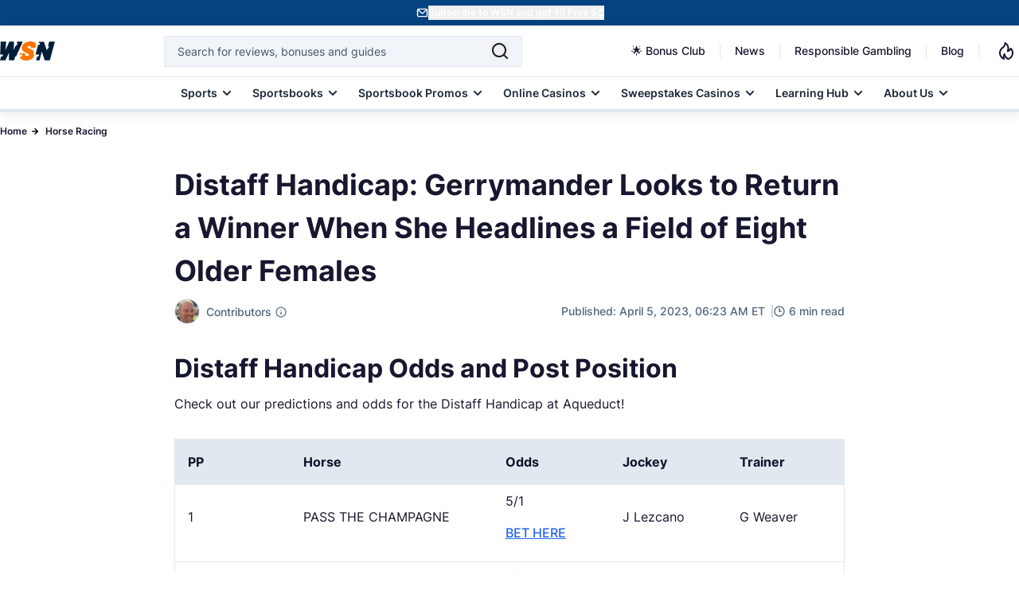

--- FILE ---
content_type: application/javascript
request_url: https://www.wsn.com/dist/main-notification-manager.js?id=092e7d4f9ad5fb52b2baa7719f27a7b5
body_size: 15795
content:
(()=>{"use strict";var t={9954:(t,e,n)=>{function i(t){return i="function"==typeof Symbol&&"symbol"==typeof Symbol.iterator?function(t){return typeof t}:function(t){return t&&"function"==typeof Symbol&&t.constructor===Symbol&&t!==Symbol.prototype?"symbol":typeof t},i(t)}function o(t,e){var n=Object.keys(t);if(Object.getOwnPropertySymbols){var i=Object.getOwnPropertySymbols(t);e&&(i=i.filter((function(e){return Object.getOwnPropertyDescriptor(t,e).enumerable}))),n.push.apply(n,i)}return n}function r(t,e,n){return(e=u(e))in t?Object.defineProperty(t,e,{value:n,enumerable:!0,configurable:!0,writable:!0}):t[e]=n,t}function a(){/*! regenerator-runtime -- Copyright (c) 2014-present, Facebook, Inc. -- license (MIT): https://github.com/facebook/regenerator/blob/main/LICENSE */a=function(){return e};var t,e={},n=Object.prototype,o=n.hasOwnProperty,r=Object.defineProperty||function(t,e,n){t[e]=n.value},s="function"==typeof Symbol?Symbol:{},c=s.iterator||"@@iterator",l=s.asyncIterator||"@@asyncIterator",u=s.toStringTag||"@@toStringTag";function f(t,e,n){return Object.defineProperty(t,e,{value:n,enumerable:!0,configurable:!0,writable:!0}),t[e]}try{f({},"")}catch(t){f=function(t,e,n){return t[e]=n}}function d(t,e,n,i){var o=e&&e.prototype instanceof b?e:b,a=Object.create(o.prototype),s=new j(i||[]);return r(a,"_invoke",{value:I(t,n,s)}),a}function h(t,e,n){try{return{type:"normal",arg:t.call(e,n)}}catch(t){return{type:"throw",arg:t}}}e.wrap=d;var v="suspendedStart",p="suspendedYield",g="executing",y="completed",m={};function b(){}function w(){}function x(){}var k={};f(k,c,(function(){return this}));var S=Object.getPrototypeOf,_=S&&S(S(D([])));_&&_!==n&&o.call(_,c)&&(k=_);var L=x.prototype=b.prototype=Object.create(k);function E(t){["next","throw","return"].forEach((function(e){f(t,e,(function(t){return this._invoke(e,t)}))}))}function C(t,e){function n(r,a,s,c){var l=h(t[r],t,a);if("throw"!==l.type){var u=l.arg,f=u.value;return f&&"object"==i(f)&&o.call(f,"__await")?e.resolve(f.__await).then((function(t){n("next",t,s,c)}),(function(t){n("throw",t,s,c)})):e.resolve(f).then((function(t){u.value=t,s(u)}),(function(t){return n("throw",t,s,c)}))}c(l.arg)}var a;r(this,"_invoke",{value:function(t,i){function o(){return new e((function(e,o){n(t,i,e,o)}))}return a=a?a.then(o,o):o()}})}function I(e,n,i){var o=v;return function(r,a){if(o===g)throw new Error("Generator is already running");if(o===y){if("throw"===r)throw a;return{value:t,done:!0}}for(i.method=r,i.arg=a;;){var s=i.delegate;if(s){var c=O(s,i);if(c){if(c===m)continue;return c}}if("next"===i.method)i.sent=i._sent=i.arg;else if("throw"===i.method){if(o===v)throw o=y,i.arg;i.dispatchException(i.arg)}else"return"===i.method&&i.abrupt("return",i.arg);o=g;var l=h(e,n,i);if("normal"===l.type){if(o=i.done?y:p,l.arg===m)continue;return{value:l.arg,done:i.done}}"throw"===l.type&&(o=y,i.method="throw",i.arg=l.arg)}}}function O(e,n){var i=n.method,o=e.iterator[i];if(o===t)return n.delegate=null,"throw"===i&&e.iterator.return&&(n.method="return",n.arg=t,O(e,n),"throw"===n.method)||"return"!==i&&(n.method="throw",n.arg=new TypeError("The iterator does not provide a '"+i+"' method")),m;var r=h(o,e.iterator,n.arg);if("throw"===r.type)return n.method="throw",n.arg=r.arg,n.delegate=null,m;var a=r.arg;return a?a.done?(n[e.resultName]=a.value,n.next=e.nextLoc,"return"!==n.method&&(n.method="next",n.arg=t),n.delegate=null,m):a:(n.method="throw",n.arg=new TypeError("iterator result is not an object"),n.delegate=null,m)}function T(t){var e={tryLoc:t[0]};1 in t&&(e.catchLoc=t[1]),2 in t&&(e.finallyLoc=t[2],e.afterLoc=t[3]),this.tryEntries.push(e)}function N(t){var e=t.completion||{};e.type="normal",delete e.arg,t.completion=e}function j(t){this.tryEntries=[{tryLoc:"root"}],t.forEach(T,this),this.reset(!0)}function D(e){if(e||""===e){var n=e[c];if(n)return n.call(e);if("function"==typeof e.next)return e;if(!isNaN(e.length)){var r=-1,a=function n(){for(;++r<e.length;)if(o.call(e,r))return n.value=e[r],n.done=!1,n;return n.value=t,n.done=!0,n};return a.next=a}}throw new TypeError(i(e)+" is not iterable")}return w.prototype=x,r(L,"constructor",{value:x,configurable:!0}),r(x,"constructor",{value:w,configurable:!0}),w.displayName=f(x,u,"GeneratorFunction"),e.isGeneratorFunction=function(t){var e="function"==typeof t&&t.constructor;return!!e&&(e===w||"GeneratorFunction"===(e.displayName||e.name))},e.mark=function(t){return Object.setPrototypeOf?Object.setPrototypeOf(t,x):(t.__proto__=x,f(t,u,"GeneratorFunction")),t.prototype=Object.create(L),t},e.awrap=function(t){return{__await:t}},E(C.prototype),f(C.prototype,l,(function(){return this})),e.AsyncIterator=C,e.async=function(t,n,i,o,r){void 0===r&&(r=Promise);var a=new C(d(t,n,i,o),r);return e.isGeneratorFunction(n)?a:a.next().then((function(t){return t.done?t.value:a.next()}))},E(L),f(L,u,"Generator"),f(L,c,(function(){return this})),f(L,"toString",(function(){return"[object Generator]"})),e.keys=function(t){var e=Object(t),n=[];for(var i in e)n.push(i);return n.reverse(),function t(){for(;n.length;){var i=n.pop();if(i in e)return t.value=i,t.done=!1,t}return t.done=!0,t}},e.values=D,j.prototype={constructor:j,reset:function(e){if(this.prev=0,this.next=0,this.sent=this._sent=t,this.done=!1,this.delegate=null,this.method="next",this.arg=t,this.tryEntries.forEach(N),!e)for(var n in this)"t"===n.charAt(0)&&o.call(this,n)&&!isNaN(+n.slice(1))&&(this[n]=t)},stop:function(){this.done=!0;var t=this.tryEntries[0].completion;if("throw"===t.type)throw t.arg;return this.rval},dispatchException:function(e){if(this.done)throw e;var n=this;function i(i,o){return s.type="throw",s.arg=e,n.next=i,o&&(n.method="next",n.arg=t),!!o}for(var r=this.tryEntries.length-1;r>=0;--r){var a=this.tryEntries[r],s=a.completion;if("root"===a.tryLoc)return i("end");if(a.tryLoc<=this.prev){var c=o.call(a,"catchLoc"),l=o.call(a,"finallyLoc");if(c&&l){if(this.prev<a.catchLoc)return i(a.catchLoc,!0);if(this.prev<a.finallyLoc)return i(a.finallyLoc)}else if(c){if(this.prev<a.catchLoc)return i(a.catchLoc,!0)}else{if(!l)throw new Error("try statement without catch or finally");if(this.prev<a.finallyLoc)return i(a.finallyLoc)}}}},abrupt:function(t,e){for(var n=this.tryEntries.length-1;n>=0;--n){var i=this.tryEntries[n];if(i.tryLoc<=this.prev&&o.call(i,"finallyLoc")&&this.prev<i.finallyLoc){var r=i;break}}r&&("break"===t||"continue"===t)&&r.tryLoc<=e&&e<=r.finallyLoc&&(r=null);var a=r?r.completion:{};return a.type=t,a.arg=e,r?(this.method="next",this.next=r.finallyLoc,m):this.complete(a)},complete:function(t,e){if("throw"===t.type)throw t.arg;return"break"===t.type||"continue"===t.type?this.next=t.arg:"return"===t.type?(this.rval=this.arg=t.arg,this.method="return",this.next="end"):"normal"===t.type&&e&&(this.next=e),m},finish:function(t){for(var e=this.tryEntries.length-1;e>=0;--e){var n=this.tryEntries[e];if(n.finallyLoc===t)return this.complete(n.completion,n.afterLoc),N(n),m}},catch:function(t){for(var e=this.tryEntries.length-1;e>=0;--e){var n=this.tryEntries[e];if(n.tryLoc===t){var i=n.completion;if("throw"===i.type){var o=i.arg;N(n)}return o}}throw new Error("illegal catch attempt")},delegateYield:function(e,n,i){return this.delegate={iterator:D(e),resultName:n,nextLoc:i},"next"===this.method&&(this.arg=t),m}},e}function s(t,e,n,i,o,r,a){try{var s=t[r](a),c=s.value}catch(t){return void n(t)}s.done?e(c):Promise.resolve(c).then(i,o)}function c(t){return function(){var e=this,n=arguments;return new Promise((function(i,o){var r=t.apply(e,n);function a(t){s(r,i,o,a,c,"next",t)}function c(t){s(r,i,o,a,c,"throw",t)}a(void 0)}))}}function l(t,e){for(var n=0;n<e.length;n++){var i=e[n];i.enumerable=i.enumerable||!1,i.configurable=!0,"value"in i&&(i.writable=!0),Object.defineProperty(t,u(i.key),i)}}function u(t){var e=function(t,e){if("object"!==i(t)||null===t)return t;var n=t[Symbol.toPrimitive];if(void 0!==n){var o=n.call(t,e||"default");if("object"!==i(o))return o;throw new TypeError("@@toPrimitive must return a primitive value.")}return("string"===e?String:Number)(t)}(t,"string");return"symbol"===i(e)?e:String(e)}var f=function(){function t(){!function(t,e){if(!(t instanceof e))throw new TypeError("Cannot call a class as a function")}(this,t),this.cookieName="front_user_notifications",this.cookieExpireDays=14,this.maxNotifications=5,this.apiEndpoint="/api/notifications/",this.analyticsEndpoint="/api/notification-analytics/track/",this.conversionEndpoint="/api/notification-analytics/conversion/",this.bounceEndpoint="/api/notification-analytics/bounce/",this.button=document.querySelector(".notification-trigger"),this.panel=document.querySelector(".notification-content"),this.badge=document.getElementById("notification-badge"),this.list=document.getElementById("notification-list"),this.closeButton=document.querySelector(".close-notification"),this.overlay=null,this.overlayTimeout=null,this.isOpen=!1,this.currentCount=0,this.notificationsData=null,this.isLoadingNotifications=!1,this.openTimestamp=null,this.initializeEventListeners(),this.preloadNotifications()}var e,n,i,s,u;return e=t,n=[{key:"initializeEventListeners",value:function(){var t,e,n=this;null===(t=this.button)||void 0===t||t.addEventListener("click",(function(t){t.preventDefault(),t.stopPropagation(),n.togglePanel()})),null===(e=this.closeButton)||void 0===e||e.addEventListener("click",(function(t){t.preventDefault(),t.stopPropagation(),n.hidePanel()}))}},{key:"createOverlay",value:function(){if(this.overlay&&document.body.contains(this.overlay))this.overlay.classList.remove("hidden"),this.overlay.style.pointerEvents="auto";else{var t=document.getElementById("notification-overlay");t?(this.overlay=t,this.overlay.classList.remove("hidden"),this.overlay.style.pointerEvents="auto"):(this.overlay=document.createElement("div"),this.overlay.id="notification-overlay",this.overlay.style.position="fixed",this.overlay.style.top="0",this.overlay.style.left="0",this.overlay.style.width="100%",this.overlay.style.height="100%",this.overlay.style.background="#0F172A7A",this.overlay.style.zIndex="70",this.overlay.style.opacity="0",this.overlay.style.transition="opacity 150ms ease-in-out",document.body.appendChild(this.overlay))}this.overlay.offsetHeight,this.overlay.style.opacity="1"}},{key:"removeOverlay",value:function(){var t=this;this.overlay&&(this.overlayTimeout&&clearTimeout(this.overlayTimeout),this.overlay.style.opacity="0",this.overlayTimeout=setTimeout((function(){t.overlay&&(t.overlay.remove(),t.overlay=null),t.overlayTimeout=null}),150))}},{key:"cleanup",value:function(){this.overlayTimeout&&(clearTimeout(this.overlayTimeout),this.overlayTimeout=null),this.overlay&&(this.overlay.remove(),this.overlay=null)}},{key:"togglePanel",value:function(){var t;null!==(t=this.panel)&&void 0!==t&&t.classList.contains("hidden")?this.showPanel():this.hidePanel()}},{key:"showPanel",value:function(){var t,e=this,n=document.getElementById("search-overlay");if(n&&!n.classList.contains("hidden"))if("function"==typeof closeSearch)closeSearch();else{n.classList.add("hidden"),document.body.classList.remove("overflow-hidden","touch-none","overflow-important");var i=document.getElementById("search-form-input"),o=document.getElementById("search-container");i&&(i.value=""),o&&(o.innerHTML="")}var r=document.getElementById("navigation"),a=document.getElementById("mobile-menu-close"),s=document.getElementById("mobile-menu-hamburger");if(r&&!r.classList.contains("hidden")){r.classList.add("hidden"),a&&a.classList.add("hidden"),s&&s.classList.remove("hidden"),document.body.classList.remove("overflow-hidden","touch-none","overflow-important");var c=document.getElementById("overlay-menu");c&&c.parentNode.removeChild(c)}if(this.badge&&this.currentCount>0&&(this.badge.classList.remove("opacity-0","scale-95"),this.badge.classList.add("opacity-100","scale-100"),this.badge.style.display="block"),null===(t=this.panel)||void 0===t||t.classList.remove("hidden"),this.openTimestamp=Date.now(),requestAnimationFrame((function(){var t,n;null===(t=e.panel)||void 0===t||t.classList.remove("opacity-0","scale-95"),null===(n=e.panel)||void 0===n||n.classList.add("opacity-100","scale-100"),window.innerWidth<=768&&(e.createOverlay(),document.body.classList.add("overflow-hidden","touch-none","overflow-important"))})),this.isOpen=!0,void 0!==window.dataLayer){var l=this.currentCount||0;window.dataLayer.push({event:"notification_panel_open",notification_unread_count:l,notification_platform:window.innerWidth<=768?"mobile":"desktop"})}this.notificationsData?(this.renderContent(),this.notificationsData.length>0&&this.trackNotificationViews(this.notificationsData)):this.fetchAndRenderNotifications(),this.addScrollListener()}},{key:"hidePanel",value:function(){var t,e,n=this,i=this.openTimestamp?Date.now()-this.openTimestamp:0;this.openTimestamp=null,this.notificationsData&&this.notificationsData.length>0&&this.trackEvent("dismiss",null,{time_spent:i}),null===(t=this.panel)||void 0===t||t.classList.remove("opacity-100","scale-100"),null===(e=this.panel)||void 0===e||e.classList.add("opacity-0","scale-95"),window.innerWidth<=768&&(this.removeOverlay(),document.body.classList.remove("overflow-hidden","touch-none","overflow-important")),this.isOpen=!1,void 0!==window.dataLayer&&window.dataLayer.push({event:"notification_panel_close",notification_platform:window.innerWidth<=768?"mobile":"desktop"}),this.removeScrollListener(),setTimeout((function(){var t;n.isOpen||(null===(t=n.panel)||void 0===t||t.classList.add("hidden"),n.currentCount>0&&n.updateBadgeCount(n.currentCount))}),150)}},{key:"preloadNotifications",value:(u=c(a().mark((function t(){var e,n,i,o=this;return a().wrap((function(t){for(;;)switch(t.prev=t.next){case 0:if(!window.mainNotificationManager){t.next=7;break}return t.next=3,window.mainNotificationManager.loadNotificationsAndBonuses();case 3:(e=t.sent)?(Array.isArray(e)?this.notificationsData=e:this.notificationsData=e.notifications||[],n=this.getReadNotifications(),i=Array.isArray(this.notificationsData)?this.notificationsData.filter((function(t){return!n.includes(t.id)})).length:0,this.badge||(this.badge=document.getElementById("notification-badge")),this.badge?this.updateBadgeCount(i):setTimeout((function(){o.badge=document.getElementById("notification-badge"),o.badge&&o.updateBadgeCount(i)}),500)):setTimeout((function(){o.preloadNotifications()}),2e3),t.next=8;break;case 7:setTimeout((function(){o.preloadNotifications()}),2e3);case 8:case"end":return t.stop()}}),t,this)}))),function(){return u.apply(this,arguments)})},{key:"fetchAndRenderNotifications",value:(s=c(a().mark((function t(){var e,n,i,o;return a().wrap((function(t){for(;;)switch(t.prev=t.next){case 0:if(!this.isLoadingNotifications){t.next=2;break}return t.abrupt("return");case 2:if(this.isLoadingNotifications=!0,t.prev=3,this.notificationsData&&this.renderContent(),!window.mainNotificationManager){t.next=10;break}return t.next=8,window.mainNotificationManager.loadNotificationsAndBonuses();case 8:(e=t.sent)&&(Array.isArray(e)?this.notificationsData=e:this.notificationsData=e.notifications||[],this.isOpen&&this.renderContent(),n=this.getReadNotifications(),i=Array.isArray(this.notificationsData)?this.notificationsData.filter((function(t){return!n.includes(t.id)})).length:0,this.updateBadgeCount(i),(o=document.querySelector(".notification-trigger"))&&(o.style.display=""));case 10:t.next=15;break;case 12:t.prev=12,t.t0=t.catch(3),this.list&&!this.notificationsData&&(this.list.innerHTML='<div class="p-4 text-center text-gray-500">Failed to load notifications</div>');case 15:return t.prev=15,this.isLoadingNotifications=!1,t.finish(15);case 18:case"end":return t.stop()}}),t,this,[[3,12,15,18]])}))),function(){return s.apply(this,arguments)})},{key:"renderNotifications",value:function(t){var e=this;if(this.list&&Array.isArray(t)){var n=this.getReadNotifications();0===t.length?this.list.innerHTML='<div class="p-4 text-center text-gray-500">No notifications</div>':(this.list.innerHTML=t.map((function(i,o){var r=n.includes(i.id);return e.renderNotificationItem(i,o===t.length-1,r)})).join(""),this.list._hasHoverListeners||(this.list.addEventListener("mouseover",(function(t){var e=t.target.closest(".notification-item.has-link");if(e){var n=e.querySelector(".notification-divider");n&&(n.style.backgroundColor="#fdba74")}})),this.list.addEventListener("mouseout",(function(t){var e=t.target.closest(".notification-item.has-link");if(e){var n=e.querySelector(".notification-divider");n&&(n.style.backgroundColor="#e2e8f0")}})),this.list._hasHoverListeners=!0))}}},{key:"renderContent",value:function(){if(this.list){var t=this.list.parentElement;if(!t.querySelector(".notification-tabs")&&window.mainNotificationManager){var e=window.mainNotificationManager.createTabsContainer();t.insertBefore(e,this.list)}if(window.mainNotificationManager){var n=window.mainNotificationManager.createTabbedContent();this.list.innerHTML=n,window.mainNotificationManager.renderActiveTab()}}}},{key:"renderTrendingContent",value:function(){var t=this,e=document.getElementById("trending-content");if(e){var n=this.getReadNotifications();Array.isArray(this.notificationsData)&&0!==this.notificationsData.length?(e.innerHTML=this.notificationsData.map((function(e,i){var o=n.includes(e.id);return t.renderNotificationItem(e,i===t.notificationsData.length-1,o)})).join(""),this.attachHoverListeners(e)):e.innerHTML='<div class="p-4 text-center text-gray-500">No notifications</div>'}}},{key:"attachHoverListeners",value:function(t){t._hasHoverListeners||(t.addEventListener("mouseover",(function(t){var e=t.target.closest(".notification-item.has-link");if(e){var n=e.querySelector(".notification-divider");n&&(n.style.backgroundColor="#fdba74")}})),t.addEventListener("mouseout",(function(t){var e=t.target.closest(".notification-item.has-link");if(e){var n=e.querySelector(".notification-divider");n&&(n.style.backgroundColor="#e2e8f0")}})),t._hasHoverListeners=!0)}},{key:"renderNotificationItem",value:function(t,e,n){var i=t.link&&""!==t.link.trim(),o=i?"a":"div",r=i?'href="'.concat(t.link,'" data-notification-id="').concat(t.id,'"'):'data-notification-id="'.concat(t.id,'"'),a=i?"group cursor-pointer notification-item has-link notification-gtm w-full":"group notification-item notification-gtm w-full",s="/images/default-notification-logo.svg",c=i?"onclick=\"markNotificationAsRead('".concat(t.id,"'); return true;\""):"onclick=\"handleNotificationClick('".concat(t.id,"');\"");return"\n            <".concat(o,' class="').concat(a,'" ').concat(r,' \n                data-gtm-notification-id="').concat(t.id,'" \n                data-gtm-notification-title="').concat(t.title||"",'" \n                data-gtm-notification-read="').concat(n?"true":"false",'"\n                data-gtm-category="notification-bell"\n                data-gtm-action="click"\n                data-gtm-label="').concat(t.title||"",'"\n                ').concat(c,'>\n                <div class="flex items-start space-x-3 py-4 ').concat(i?"group-hover:bg-orange-50/50":"",' transition-colors duration-200 notification-gtm-content">\n                    <div class="flex-shrink-0">\n                        <div class="flex items-center justify-center overflow-hidden w-[40px] h-[40px] bg-slate-100 rounded-sm border border-1 border-slate-200">\n                            <img width="40" height="40" src="').concat(t.logo||s,'" alt="').concat(t.title||"Notification",'" class="w-[40px] h-[40px] object-cover" loading="lazy" onerror="this.onerror=null; this.src=\'').concat(s,"'; if (!this.src.includes('").concat(s,"')) { this.src='").concat(s,'\'; }">\n                        </div>\n                    </div>\n    \n                    <div class="flex-1 min-w-0">\n                         <div class="flex items-center justify-between max-w-[320px]">\n                            <div class="w-[calc(100%-26px)] pr-2">\n                                <p class="text-sm line-clamp-2 font-semibold text-slate-700 ').concat(i?"group-hover:text-black-700 group-hover:underline":"",' notification-gtm-title">\n                                    ').concat(t.title,'\n                                </p>\n                                <p class="text-sm text-[#475569] text-[400] mt-1 line-clamp-2 overflow-hidden notification-gtm-description">\n                                    ').concat(t.description||"",'\n                                </p>\n                            </div>\n                            \n                            <div class="w-[20px] flex-shrink-0 mr-1">\n                                ').concat(n?"":'\n                                    <div class="notification-dot notification-gtm-unread-dot" data-notification-id="'.concat(t.id,'">\n                                        <svg xmlns="http://www.w3.org/2000/svg" width="8" height="8" viewBox="0 0 8 8" fill="none">\n                                            <circle cx="4" cy="4" r="4" fill="#2563EB"/>\n                                        </svg>\n                                    </div>\n                                '),'\n                            </div>\n                        </div>\n\n                        <div class="mt-2 flex items-center">\n                            <span class="text-xs text-silver-200 font-medium notification-gtm-date">\n                                ').concat(t.date,"\n                            </span>\n                            \n                            ").concat(t.tag?'\n                                <span class="inline-flex items-center ml-3 px-2 py-[2px] text-[10px] font-[600] bg-[#DBEAFE] text-slate-900 notification-gtm-tag" data-gtm-tag-name="'.concat(t.tag,'">\n                                    ').concat(t.tag,"\n                                </span>\n                            "):"",'\n                        </div>\n                    </div>\n                </div>\n                <div class="notification-divider" style="height: 1px; background-color: #e2e8f0; width: 100%;"></div>\n            </').concat(o,">\n        ")}},{key:"getReadNotifications",value:function(){var t=this.getCookie(this.cookieName);if(!t)return[];try{return JSON.parse(t)||[]}catch(t){return[]}}},{key:"markAsRead",value:function(t){var e,n=this,i=this.getReadNotifications();this.trackEvent("click",t);var o=null===(e=this.notificationsData)||void 0===e?void 0:e.find((function(e){return e.id===t}));if(o&&o.link&&""!==o.link.trim()){var r=Date.now();sessionStorage.setItem("notification_clicked_id",t),sessionStorage.setItem("notification_click_timestamp",r.toString()),sessionStorage.setItem("notification_bounce_pending","true");var a=sessionStorage.getItem("notification_bounce_timeout");a&&clearTimeout(parseInt(a,10));var s=setTimeout((function(){sessionStorage.getItem("notification_clicked_id")===t&&(n.trackBounce(t),sessionStorage.removeItem("notification_clicked_id"),sessionStorage.removeItem("notification_click_timestamp"),sessionStorage.removeItem("notification_bounce_pending"),sessionStorage.removeItem("notification_bounce_timeout"))}),1e4);sessionStorage.setItem("notification_bounce_timeout",s.toString()),window.notificationDebugData&&(window.notificationDebugData.timeouts[t]={timeoutId:s,setAt:(new Date).toISOString(),triggersAt:new Date(Date.now()+1e4).toISOString()},window.notificationDebugData.clicks.push({id:t,time:(new Date).toISOString(),sessionId:this.sessionId}))}if(!i.includes(t)){if(i.push(t),this.setCookie(this.cookieName,JSON.stringify(i),this.cookieExpireDays),this.notificationsData&&Array.isArray(this.notificationsData)){var c=this.notificationsData.filter((function(t){return!i.includes(t.id)})).length;this.updateBadgeCount(c)}var l=document.querySelector('.notification-dot[data-notification-id="'.concat(t,'"]'));l&&(l.style.display="none");var u=document.querySelector('.notification-gtm[data-gtm-notification-id="'.concat(t,'"]'));u&&u.setAttribute("data-gtm-notification-read","true")}}},{key:"updateBadgeCount",value:function(t){var e=this;if(this.currentCount=t,this.badge||(this.badge=document.getElementById("notification-badge")),this.badge){var n=document.querySelector(".notification-trigger");t>0?(this.badge.classList.remove("hidden","opacity-0","scale-95"),this.badge.style.display="block",n&&(n.style.display=""),this.isOpen?this.badge.classList.add("opacity-100","scale-100"):requestAnimationFrame((function(){e.badge.classList.add("opacity-100","scale-100")}))):(this.badge.classList.remove("opacity-100","scale-100"),this.badge.classList.add("opacity-0","scale-95"),setTimeout((function(){e.badge.classList.add("hidden"),e.badge.style.display="none"}),150))}}},{key:"setCookie",value:function(t,e,n){var i=new Date;i.setTime(i.getTime()+24*n*60*60*1e3),document.cookie="".concat(t,"=").concat(e,";expires=").concat(i.toUTCString(),";path=/;SameSite=Strict")}},{key:"getCookie",value:function(t){for(var e=t+"=",n=document.cookie.split(";"),i=0;i<n.length;i++){for(var o=n[i];" "===o.charAt(0);)o=o.substring(1,o.length);if(0===o.indexOf(e))return o.substring(e.length,o.length)}return null}},{key:"trackNotificationViews",value:function(t){var e=this;t&&0!==t.length&&t.forEach((function(t){e.trackEvent("view",t.id)}))}},{key:"trackEvent",value:function(t){var e,n,i=arguments.length>1&&void 0!==arguments[1]?arguments[1]:null,a=arguments.length>2&&void 0!==arguments[2]?arguments[2]:{};if("dismiss"===t||i){var s=document.referrer||null,c=null;s&&(s.includes("twitter.com")||s.includes("t.co")||s.includes("x.com"))&&(c="twitter");var l=function(t){for(var e=1;e<arguments.length;e++){var n=null!=arguments[e]?arguments[e]:{};e%2?o(Object(n),!0).forEach((function(e){r(t,e,n[e])})):Object.getOwnPropertyDescriptors?Object.defineProperties(t,Object.getOwnPropertyDescriptors(n)):o(Object(n)).forEach((function(e){Object.defineProperty(t,e,Object.getOwnPropertyDescriptor(n,e))}))}return t}({notification_id:i||(null===(e=this.notificationsData)||void 0===e||null===(e=e[0])||void 0===e?void 0:e.id)||"unknown",event_type:t,session_id:window.mainNotificationManager?window.mainNotificationManager.sessionId:"unknown",platform:window.innerWidth<=768?"mobile":"desktop",browser:this.getBrowserInfo(),referrer:s,source:c},a);fetch(this.analyticsEndpoint,{method:"POST",headers:{"Content-Type":"application/json","X-CSRF-TOKEN":(null===(n=document.querySelector('meta[name="csrf-token"]'))||void 0===n?void 0:n.getAttribute("content"))||""},body:JSON.stringify(l)}).then((function(t){if(!t.ok)throw new Error("HTTP ".concat(t.status));return t.json()})).then((function(t){})).catch((function(t){}))}}},{key:"trackConversion",value:function(t){var e;t&&(window.notificationDebugData&&window.notificationDebugData.conversions.push({id:t,time:(new Date).toISOString(),sessionId:this.sessionId}),sessionStorage.removeItem("notification_bounce_pending"),fetch(this.conversionEndpoint,{method:"POST",headers:{"Content-Type":"application/json","X-CSRF-TOKEN":(null===(e=document.querySelector('meta[name="csrf-token"]'))||void 0===e?void 0:e.getAttribute("content"))||""},body:JSON.stringify({notification_id:t,session_id:this.sessionId})}).then((function(t){if(!t.ok)throw new Error("HTTP ".concat(t.status));return t.json()})).then((function(t){})).catch((function(t){})))}},{key:"trackBounce",value:function(t){var e;t&&(window.notificationDebugData&&window.notificationDebugData.bounces.push({id:t,time:(new Date).toISOString(),sessionId:this.sessionId}),fetch(this.bounceEndpoint,{method:"POST",headers:{"Content-Type":"application/json","X-CSRF-TOKEN":(null===(e=document.querySelector('meta[name="csrf-token"]'))||void 0===e?void 0:e.getAttribute("content"))||""},body:JSON.stringify({notification_id:t,session_id:this.sessionId})}).then((function(t){if(!t.ok)throw new Error("HTTP ".concat(t.status));return t.json()})).then((function(t){})).catch((function(t){})))}},{key:"addScrollListener",value:function(){var t,e=this;this.scrollHandler=function(){var t,n=e.list;if(n){var i=null===(t=n.parentElement)||void 0===t?void 0:t.querySelector(".bg-white-bottom-overlay");i&&(n.scrollTop+n.clientHeight>=n.scrollHeight-10?(i.style.opacity="0",i.style.transition="opacity 0.3s ease"):(i.style.opacity="1",i.style.transition="opacity 0.3s ease"))}},null===(t=this.list)||void 0===t||t.addEventListener("scroll",this.scrollHandler)}},{key:"removeScrollListener",value:function(){var t;this.scrollHandler&&(null===(t=this.list)||void 0===t||t.removeEventListener("scroll",this.scrollHandler),this.scrollHandler=null)}},{key:"getBrowserInfo",value:function(){var t=navigator.userAgent,e="Unknown";return t.indexOf("Firefox")>-1?e="Firefox":t.indexOf("SamsungBrowser")>-1?e="Samsung Browser":t.indexOf("Opera")>-1||t.indexOf("OPR")>-1?e="Opera":t.indexOf("Edge")>-1?e="Edge":t.indexOf("MSIE")>-1||t.indexOf("Trident")>-1?e="Internet Explorer":t.indexOf("Chrome")>-1?e="Chrome":t.indexOf("Safari")>-1&&(e="Safari"),e}},{key:"openNotifications",value:function(){this.showPanel()}}],n&&l(e.prototype,n),i&&l(e,i),Object.defineProperty(e,"prototype",{writable:!1}),t}();function d(t){return d="function"==typeof Symbol&&"symbol"==typeof Symbol.iterator?function(t){return typeof t}:function(t){return t&&"function"==typeof Symbol&&t.constructor===Symbol&&t!==Symbol.prototype?"symbol":typeof t},d(t)}function h(t,e){for(var n=0;n<e.length;n++){var i=e[n];i.enumerable=i.enumerable||!1,i.configurable=!0,"value"in i&&(i.writable=!0),Object.defineProperty(t,(o=i.key,r=void 0,r=function(t,e){if("object"!==d(t)||null===t)return t;var n=t[Symbol.toPrimitive];if(void 0!==n){var i=n.call(t,e||"default");if("object"!==d(i))return i;throw new TypeError("@@toPrimitive must return a primitive value.")}return("string"===e?String:Number)(t)}(o,"string"),"symbol"===d(r)?r:String(r)),i)}var o,r}var v=function(){function t(){!function(t,e){if(!(t instanceof e))throw new TypeError("Cannot call a class as a function")}(this,t)}var e,n,i;return e=t,i=[{key:"render",value:function(t,e){var n=!(arguments.length>2&&void 0!==arguments[2])||arguments[2],i=arguments.length>3&&void 0!==arguments[3]?arguments[3]:"text-slate-400",o=arguments.length>4&&void 0!==arguments[4]?arguments[4]:"text-xs",r=arguments.length>6&&void 0!==arguments[6]?arguments[6]:"#475569",a=e>0,s="flex items-center justify-center claimed-counter ".concat(arguments.length>5&&void 0!==arguments[5]?arguments[5]:""),c="".concat(i," ").concat(o," leading-[18px] font-medium ml-1"),l='\n            <svg xmlns="http://www.w3.org/2000/svg" width="12" height="14" viewBox="0 0 12 14" fill="none" class="flex-shrink-0">\n                <path d="M10.2 4.72699L10.8067 4.12699C10.9322 4.00146 11.0027 3.83119 11.0027 3.65366C11.0027 3.47612 10.9322 3.30586 10.8067 3.18033C10.6811 3.05479 10.5109 2.98426 10.3333 2.98426C10.1558 2.98426 9.98554 3.05479 9.86001 3.18033L9.26001 3.78699C8.32571 3.06423 7.1779 2.67208 5.99667 2.67208C4.81545 2.67208 3.66764 3.06423 2.73334 3.78699L2.12667 3.17366C2.00025 3.04812 1.82914 2.97795 1.65098 2.97857C1.47282 2.9792 1.30221 3.05057 1.17667 3.17699C1.05114 3.30341 0.980964 3.47452 0.981589 3.65268C0.982214 3.83084 1.05359 4.00146 1.18001 4.12699L1.79334 4.73366C1.06202 5.66536 0.665201 6.81589 0.666674 8.00033C0.664497 8.85061 0.86565 9.68909 1.25336 10.4458C1.64106 11.2026 2.20409 11.8557 2.89547 12.3506C3.58685 12.8456 4.38655 13.168 5.22788 13.2911C6.06921 13.4142 6.92777 13.3344 7.73197 13.0583C8.53617 12.7821 9.2627 12.3177 9.85096 11.7038C10.4392 11.0898 10.8721 10.3441 11.1137 9.52884C11.3552 8.71358 11.3983 7.85239 11.2393 7.01709C11.0804 6.18179 10.724 5.39659 10.2 4.72699ZM6.00001 12.0003C5.20888 12.0003 4.43552 11.7657 3.77773 11.3262C3.11993 10.8867 2.60724 10.262 2.30449 9.53106C2.00174 8.80015 1.92253 7.99589 2.07687 7.21996C2.23121 6.44404 2.61217 5.73131 3.17158 5.1719C3.73099 4.61249 4.44372 4.23152 5.21965 4.07718C5.99557 3.92284 6.79984 4.00206 7.53074 4.30481C8.26165 4.60756 8.88636 5.12025 9.32589 5.77804C9.76541 6.43584 10 7.2092 10 8.00033C10 9.06119 9.57858 10.0786 8.82844 10.8288C8.07829 11.5789 7.06087 12.0003 6.00001 12.0003ZM4.66667 2.00033H7.33334C7.51015 2.00033 7.67972 1.93009 7.80475 1.80506C7.92977 1.68004 8.00001 1.51047 8.00001 1.33366C8.00001 1.15685 7.92977 0.987279 7.80475 0.862254C7.67972 0.73723 7.51015 0.666992 7.33334 0.666992H4.66667C4.48986 0.666992 4.32029 0.73723 4.19527 0.862254C4.07025 0.987279 4.00001 1.15685 4.00001 1.33366C4.00001 1.51047 4.07025 1.68004 4.19527 1.80506C4.32029 1.93009 4.48986 2.00033 4.66667 2.00033ZM6.66667 6.00033C6.66667 5.82351 6.59644 5.65394 6.47141 5.52892C6.34639 5.4039 6.17682 5.33366 6.00001 5.33366C5.8232 5.33366 5.65363 5.4039 5.5286 5.52892C5.40358 5.65394 5.33334 5.82351 5.33334 6.00033V7.26033C5.18239 7.39534 5.07599 7.57301 5.02822 7.76982C4.98045 7.96663 4.99357 8.17331 5.06583 8.3625C5.1381 8.5517 5.26611 8.71449 5.43292 8.82934C5.59973 8.94419 5.79748 9.00568 6.00001 9.00568C6.20253 9.00568 6.40029 8.94419 6.5671 8.82934C6.73391 8.71449 6.86191 8.5517 6.93418 8.3625C7.00645 8.17331 7.01956 7.96663 6.9718 7.76982C6.92403 7.57301 6.81763 7.39534 6.66667 7.26033V6.00033Z" fill="'.concat(r,'"/>\n            </svg>\n        ');return a?'\n                <span class="'.concat(s,'" data-operator-id="').concat(t,'">\n                    ').concat(n?l:"",'\n                    <span class="').concat(c,'">\n                        Claimed <span class="claimed-count">').concat(e,"</span> ").concat(1===e?"time":"times"," today\n                    </span>\n                </span>\n            "):'\n                <span class="'.concat(s,' hidden" data-operator-id="').concat(t,'">\n                    ').concat(n?l:"",'\n                    <span class="').concat(c,'">\n                        Claimed <span class="claimed-count">0</span> times today\n                    </span>\n                </span>\n            ')}},{key:"renderWithSeparator",value:function(t,e){var n=!(arguments.length>2&&void 0!==arguments[2])||arguments[2],i=arguments.length>3&&void 0!==arguments[3]?arguments[3]:"text-slate-400",o=arguments.length>4&&void 0!==arguments[4]?arguments[4]:"text-xs",r=arguments.length>5&&void 0!==arguments[5]?arguments[5]:"",a=arguments.length>6&&void 0!==arguments[6]?arguments[6]:"#475569";return"\n        ".concat(e>0?'<div style="width: 1px; height: 12px; background-color: #CBD5E1; margin: 0 8px; flex-shrink: 0;"></div>':"","\n        ").concat(this.render(t,e,n,i,o,r,a),"\n        ")}}],(n=null)&&h(e.prototype,n),i&&h(e,i),Object.defineProperty(e,"prototype",{writable:!1}),t}();function p(t){return p="function"==typeof Symbol&&"symbol"==typeof Symbol.iterator?function(t){return typeof t}:function(t){return t&&"function"==typeof Symbol&&t.constructor===Symbol&&t!==Symbol.prototype?"symbol":typeof t},p(t)}function g(){/*! regenerator-runtime -- Copyright (c) 2014-present, Facebook, Inc. -- license (MIT): https://github.com/facebook/regenerator/blob/main/LICENSE */g=function(){return e};var t,e={},n=Object.prototype,i=n.hasOwnProperty,o=Object.defineProperty||function(t,e,n){t[e]=n.value},r="function"==typeof Symbol?Symbol:{},a=r.iterator||"@@iterator",s=r.asyncIterator||"@@asyncIterator",c=r.toStringTag||"@@toStringTag";function l(t,e,n){return Object.defineProperty(t,e,{value:n,enumerable:!0,configurable:!0,writable:!0}),t[e]}try{l({},"")}catch(t){l=function(t,e,n){return t[e]=n}}function u(t,e,n,i){var r=e&&e.prototype instanceof b?e:b,a=Object.create(r.prototype),s=new j(i||[]);return o(a,"_invoke",{value:I(t,n,s)}),a}function f(t,e,n){try{return{type:"normal",arg:t.call(e,n)}}catch(t){return{type:"throw",arg:t}}}e.wrap=u;var d="suspendedStart",h="suspendedYield",v="executing",y="completed",m={};function b(){}function w(){}function x(){}var k={};l(k,a,(function(){return this}));var S=Object.getPrototypeOf,_=S&&S(S(D([])));_&&_!==n&&i.call(_,a)&&(k=_);var L=x.prototype=b.prototype=Object.create(k);function E(t){["next","throw","return"].forEach((function(e){l(t,e,(function(t){return this._invoke(e,t)}))}))}function C(t,e){function n(o,r,a,s){var c=f(t[o],t,r);if("throw"!==c.type){var l=c.arg,u=l.value;return u&&"object"==p(u)&&i.call(u,"__await")?e.resolve(u.__await).then((function(t){n("next",t,a,s)}),(function(t){n("throw",t,a,s)})):e.resolve(u).then((function(t){l.value=t,a(l)}),(function(t){return n("throw",t,a,s)}))}s(c.arg)}var r;o(this,"_invoke",{value:function(t,i){function o(){return new e((function(e,o){n(t,i,e,o)}))}return r=r?r.then(o,o):o()}})}function I(e,n,i){var o=d;return function(r,a){if(o===v)throw new Error("Generator is already running");if(o===y){if("throw"===r)throw a;return{value:t,done:!0}}for(i.method=r,i.arg=a;;){var s=i.delegate;if(s){var c=O(s,i);if(c){if(c===m)continue;return c}}if("next"===i.method)i.sent=i._sent=i.arg;else if("throw"===i.method){if(o===d)throw o=y,i.arg;i.dispatchException(i.arg)}else"return"===i.method&&i.abrupt("return",i.arg);o=v;var l=f(e,n,i);if("normal"===l.type){if(o=i.done?y:h,l.arg===m)continue;return{value:l.arg,done:i.done}}"throw"===l.type&&(o=y,i.method="throw",i.arg=l.arg)}}}function O(e,n){var i=n.method,o=e.iterator[i];if(o===t)return n.delegate=null,"throw"===i&&e.iterator.return&&(n.method="return",n.arg=t,O(e,n),"throw"===n.method)||"return"!==i&&(n.method="throw",n.arg=new TypeError("The iterator does not provide a '"+i+"' method")),m;var r=f(o,e.iterator,n.arg);if("throw"===r.type)return n.method="throw",n.arg=r.arg,n.delegate=null,m;var a=r.arg;return a?a.done?(n[e.resultName]=a.value,n.next=e.nextLoc,"return"!==n.method&&(n.method="next",n.arg=t),n.delegate=null,m):a:(n.method="throw",n.arg=new TypeError("iterator result is not an object"),n.delegate=null,m)}function T(t){var e={tryLoc:t[0]};1 in t&&(e.catchLoc=t[1]),2 in t&&(e.finallyLoc=t[2],e.afterLoc=t[3]),this.tryEntries.push(e)}function N(t){var e=t.completion||{};e.type="normal",delete e.arg,t.completion=e}function j(t){this.tryEntries=[{tryLoc:"root"}],t.forEach(T,this),this.reset(!0)}function D(e){if(e||""===e){var n=e[a];if(n)return n.call(e);if("function"==typeof e.next)return e;if(!isNaN(e.length)){var o=-1,r=function n(){for(;++o<e.length;)if(i.call(e,o))return n.value=e[o],n.done=!1,n;return n.value=t,n.done=!0,n};return r.next=r}}throw new TypeError(p(e)+" is not iterable")}return w.prototype=x,o(L,"constructor",{value:x,configurable:!0}),o(x,"constructor",{value:w,configurable:!0}),w.displayName=l(x,c,"GeneratorFunction"),e.isGeneratorFunction=function(t){var e="function"==typeof t&&t.constructor;return!!e&&(e===w||"GeneratorFunction"===(e.displayName||e.name))},e.mark=function(t){return Object.setPrototypeOf?Object.setPrototypeOf(t,x):(t.__proto__=x,l(t,c,"GeneratorFunction")),t.prototype=Object.create(L),t},e.awrap=function(t){return{__await:t}},E(C.prototype),l(C.prototype,s,(function(){return this})),e.AsyncIterator=C,e.async=function(t,n,i,o,r){void 0===r&&(r=Promise);var a=new C(u(t,n,i,o),r);return e.isGeneratorFunction(n)?a:a.next().then((function(t){return t.done?t.value:a.next()}))},E(L),l(L,c,"Generator"),l(L,a,(function(){return this})),l(L,"toString",(function(){return"[object Generator]"})),e.keys=function(t){var e=Object(t),n=[];for(var i in e)n.push(i);return n.reverse(),function t(){for(;n.length;){var i=n.pop();if(i in e)return t.value=i,t.done=!1,t}return t.done=!0,t}},e.values=D,j.prototype={constructor:j,reset:function(e){if(this.prev=0,this.next=0,this.sent=this._sent=t,this.done=!1,this.delegate=null,this.method="next",this.arg=t,this.tryEntries.forEach(N),!e)for(var n in this)"t"===n.charAt(0)&&i.call(this,n)&&!isNaN(+n.slice(1))&&(this[n]=t)},stop:function(){this.done=!0;var t=this.tryEntries[0].completion;if("throw"===t.type)throw t.arg;return this.rval},dispatchException:function(e){if(this.done)throw e;var n=this;function o(i,o){return s.type="throw",s.arg=e,n.next=i,o&&(n.method="next",n.arg=t),!!o}for(var r=this.tryEntries.length-1;r>=0;--r){var a=this.tryEntries[r],s=a.completion;if("root"===a.tryLoc)return o("end");if(a.tryLoc<=this.prev){var c=i.call(a,"catchLoc"),l=i.call(a,"finallyLoc");if(c&&l){if(this.prev<a.catchLoc)return o(a.catchLoc,!0);if(this.prev<a.finallyLoc)return o(a.finallyLoc)}else if(c){if(this.prev<a.catchLoc)return o(a.catchLoc,!0)}else{if(!l)throw new Error("try statement without catch or finally");if(this.prev<a.finallyLoc)return o(a.finallyLoc)}}}},abrupt:function(t,e){for(var n=this.tryEntries.length-1;n>=0;--n){var o=this.tryEntries[n];if(o.tryLoc<=this.prev&&i.call(o,"finallyLoc")&&this.prev<o.finallyLoc){var r=o;break}}r&&("break"===t||"continue"===t)&&r.tryLoc<=e&&e<=r.finallyLoc&&(r=null);var a=r?r.completion:{};return a.type=t,a.arg=e,r?(this.method="next",this.next=r.finallyLoc,m):this.complete(a)},complete:function(t,e){if("throw"===t.type)throw t.arg;return"break"===t.type||"continue"===t.type?this.next=t.arg:"return"===t.type?(this.rval=this.arg=t.arg,this.method="return",this.next="end"):"normal"===t.type&&e&&(this.next=e),m},finish:function(t){for(var e=this.tryEntries.length-1;e>=0;--e){var n=this.tryEntries[e];if(n.finallyLoc===t)return this.complete(n.completion,n.afterLoc),N(n),m}},catch:function(t){for(var e=this.tryEntries.length-1;e>=0;--e){var n=this.tryEntries[e];if(n.tryLoc===t){var i=n.completion;if("throw"===i.type){var o=i.arg;N(n)}return o}}throw new Error("illegal catch attempt")},delegateYield:function(e,n,i){return this.delegate={iterator:D(e),resultName:n,nextLoc:i},"next"===this.method&&(this.arg=t),m}},e}function y(t,e,n,i,o,r,a){try{var s=t[r](a),c=s.value}catch(t){return void n(t)}s.done?e(c):Promise.resolve(c).then(i,o)}function m(t,e){for(var n=0;n<e.length;n++){var i=e[n];i.enumerable=i.enumerable||!1,i.configurable=!0,"value"in i&&(i.writable=!0),Object.defineProperty(t,(o=i.key,r=void 0,r=function(t,e){if("object"!==p(t)||null===t)return t;var n=t[Symbol.toPrimitive];if(void 0!==n){var i=n.call(t,e||"default");if("object"!==p(i))return i;throw new TypeError("@@toPrimitive must return a primitive value.")}return("string"===e?String:Number)(t)}(o,"string"),"symbol"===p(r)?r:String(r)),i)}var o,r}var b=function(){function t(){!function(t,e){if(!(t instanceof e))throw new TypeError("Cannot call a class as a function")}(this,t),this.bonusesData=null,this.sessionId=this.generateSessionId()}var e,n,i,o,r;return e=t,n=[{key:"loadBonuses",value:(o=g().mark((function t(e){var n,i;return g().wrap((function(t){for(;;)switch(t.prev=t.next){case 0:return t.prev=0,t.next=3,fetch(e);case 3:if((n=t.sent).ok){t.next=6;break}throw new Error("Failed to fetch bonuses");case 6:return t.next=8,n.json();case 8:return i=t.sent,Array.isArray(i)?this.bonusesData=[]:this.bonusesData=i.bonuses||[],t.abrupt("return",this.bonusesData);case 13:return t.prev=13,t.t0=t.catch(0),this.bonusesData=[],t.abrupt("return",[]);case 17:case"end":return t.stop()}}),t,this,[[0,13]])})),r=function(){var t=this,e=arguments;return new Promise((function(n,i){var r=o.apply(t,e);function a(t){y(r,n,i,a,s,"next",t)}function s(t){y(r,n,i,a,s,"throw",t)}a(void 0)}))},function(t){return r.apply(this,arguments)})},{key:"renderBonusesContent",value:function(){var t=this,e=document.getElementById("bonuses-content");e&&(Array.isArray(this.bonusesData)&&0!==this.bonusesData.length?(e.innerHTML=this.bonusesData.map((function(e,n){return void 0===e.position&&(e.position=n+1),t.renderBonusItem(e,n===t.bonusesData.length-1)})).join(""),this.attachBonusHoverListeners(e)):e.innerHTML='<div class="p-4 text-center text-gray-500">No bonuses available</div>')}},{key:"renderBonusItem",value:function(t,e){var n="/images/default-notification-logo.svg",i=t.updated_at||"",o=t.operator_id;return'\n            <a href="'.concat(t.link||"#",'" target="_blank" data-module-name="NotificationBonus" data-identifier="Bonus" data-position="').concat(t.position,'" rel="noopener noreferrer nofollow" class="bonus-item group cursor-pointer w-full block claim-button" data-operator-id="').concat(o,'" onmouseover="this.querySelector(\'.cta-button\').style.backgroundColor=\'#F18F3C\'" onmouseout="this.querySelector(\'.cta-button\').style.backgroundColor=\'#F57200\'">\n                <div class="flex items-center justify-between py-4 group-hover:bg-orange-50/50 transition-colors duration-200">\n                    <div class="flex-1 pr-3 min-w-0">\n                        <div class="flex items-center space-x-3">\n                            <div class="flex-shrink-0">\n                                <div class="flex items-center justify-center overflow-hidden w-[40px] h-[40px] bg-slate-100 rounded-sm border border-1 border-slate-200">\n                                    <img width="40" height="40" src="').concat(t.operator_logo||n,'" alt="').concat(t.operator_name||"Bonus",'" class="w-[40px] h-[40px] object-cover" loading="lazy" onerror="this.onerror=null; this.src=\'').concat(n,"'; if (!this.src.includes('").concat(n,"')) { this.src='").concat(n,'\'; }">\n                                </div>\n                            </div>\n                            <div class="flex-1 min-w-0">\n                                <p class="text-sm font-semibold text-slate-700 group-hover:text-black-700 group-hover:underline">\n                                    ').concat(t.bonus_text,'\n                                </p>\n                            </div>\n                        </div>\n                        <div class="mt-3 ml-[52px] max-w-[calc(100%-60px)]">\n                            <div class="flex items-center whitespace-nowrap overflow-x-auto scrollbar-hide">\n                                <p class="text-xs font-medium text-slate-400 leading-[18px] flex-shrink-0">\n                                    Updated ').concat(i,"\n                                </p>\n                                ").concat(v.renderWithSeparator(o,t.operator_claims),'\n                            </div>\n                        </div>\n                    </div>\n                    \n                    <div class="flex-shrink-0" style="margin-right: 8px;">\n                        <div class="cta-button p-3 transition-colors duration-200" style="background-color: #F57200;" onmouseover="this.style.backgroundColor=\'#E56500\'" onmouseout="this.style.backgroundColor=\'#F57200\'">\n                            <svg xmlns="http://www.w3.org/2000/svg" width="10" height="10" viewBox="0 0 10 10" fill="none">\n                                <path d="M9.93328 0.516667C9.84872 0.313042 9.6869 0.151229 9.48328 0.0666666C9.3831 0.0239658 9.27551 0.00131666 9.16661 0H0.833282C0.612269 0 0.400307 0.0877975 0.244027 0.244078C0.0877467 0.400358 -5.08633e-05 0.61232 -5.08633e-05 0.833333C-5.08633e-05 1.05435 0.0877467 1.26631 0.244027 1.42259C0.400307 1.57887 0.612269 1.66667 0.833282 1.66667H7.15828L0.241616 8.575C0.163509 8.65247 0.101514 8.74464 0.0592065 8.84619C0.0168993 8.94774 -0.00488281 9.05666 -0.00488281 9.16667C-0.00488281 9.27668 0.0168993 9.3856 0.0592065 9.48715C0.101514 9.5887 0.163509 9.68086 0.241616 9.75833C0.319085 9.83644 0.411252 9.89844 0.512802 9.94074C0.614351 9.98305 0.723273 10.0048 0.833282 10.0048C0.943292 10.0048 1.05221 9.98305 1.15376 9.94074C1.25531 9.89844 1.34748 9.83644 1.42495 9.75833L8.33328 2.84167V9.16667C8.33328 9.38768 8.42108 9.59964 8.57736 9.75592C8.73364 9.9122 8.9456 10 9.16661 10C9.38763 10 9.59959 9.9122 9.75587 9.75592C9.91215 9.59964 9.99995 9.38768 9.99995 9.16667V0.833333C9.99863 0.724436 9.97598 0.616852 9.93328 0.516667Z" fill="#0F172A"/>\n                            </svg>\n                        </div>\n                    </div>\n                </div>\n                <div class="bonus-divider" style="height: 1px; background-color: #e2e8f0; width: 100%;"></div>\n            </a>\n        ')}},{key:"attachBonusHoverListeners",value:function(t){t._hasBonusHoverListeners||(t.addEventListener("mouseover",(function(t){var e=t.target.closest(".bonus-item");if(e){var n=e.querySelector(".bonus-divider");n&&(n.style.backgroundColor="#fdba74")}})),t.addEventListener("mouseout",(function(t){var e=t.target.closest(".bonus-item");if(e){var n=e.querySelector(".bonus-divider");n&&(n.style.backgroundColor="#e2e8f0")}})),t._hasBonusHoverListeners=!0)}},{key:"loadClaimDataForBonuses",value:function(){}},{key:"generateSessionId",value:function(){var t=sessionStorage.getItem("notification_session_id");if(t)return t;var e="session_"+Math.random().toString(36).substring(2,15)+Math.random().toString(36).substring(2,15);return sessionStorage.setItem("notification_session_id",e),e}}],n&&m(e.prototype,n),i&&m(e,i),Object.defineProperty(e,"prototype",{writable:!1}),t}();function w(t){return w="function"==typeof Symbol&&"symbol"==typeof Symbol.iterator?function(t){return typeof t}:function(t){return t&&"function"==typeof Symbol&&t.constructor===Symbol&&t!==Symbol.prototype?"symbol":typeof t},w(t)}function x(t,e){var n="undefined"!=typeof Symbol&&t[Symbol.iterator]||t["@@iterator"];if(!n){if(Array.isArray(t)||(n=function(t,e){if(!t)return;if("string"==typeof t)return k(t,e);var n=Object.prototype.toString.call(t).slice(8,-1);"Object"===n&&t.constructor&&(n=t.constructor.name);if("Map"===n||"Set"===n)return Array.from(t);if("Arguments"===n||/^(?:Ui|I)nt(?:8|16|32)(?:Clamped)?Array$/.test(n))return k(t,e)}(t))||e&&t&&"number"==typeof t.length){n&&(t=n);var i=0,o=function(){};return{s:o,n:function(){return i>=t.length?{done:!0}:{done:!1,value:t[i++]}},e:function(t){throw t},f:o}}throw new TypeError("Invalid attempt to iterate non-iterable instance.\nIn order to be iterable, non-array objects must have a [Symbol.iterator]() method.")}var r,a=!0,s=!1;return{s:function(){n=n.call(t)},n:function(){var t=n.next();return a=t.done,t},e:function(t){s=!0,r=t},f:function(){try{a||null==n.return||n.return()}finally{if(s)throw r}}}}function k(t,e){(null==e||e>t.length)&&(e=t.length);for(var n=0,i=new Array(e);n<e;n++)i[n]=t[n];return i}function S(){/*! regenerator-runtime -- Copyright (c) 2014-present, Facebook, Inc. -- license (MIT): https://github.com/facebook/regenerator/blob/main/LICENSE */S=function(){return e};var t,e={},n=Object.prototype,i=n.hasOwnProperty,o=Object.defineProperty||function(t,e,n){t[e]=n.value},r="function"==typeof Symbol?Symbol:{},a=r.iterator||"@@iterator",s=r.asyncIterator||"@@asyncIterator",c=r.toStringTag||"@@toStringTag";function l(t,e,n){return Object.defineProperty(t,e,{value:n,enumerable:!0,configurable:!0,writable:!0}),t[e]}try{l({},"")}catch(t){l=function(t,e,n){return t[e]=n}}function u(t,e,n,i){var r=e&&e.prototype instanceof y?e:y,a=Object.create(r.prototype),s=new j(i||[]);return o(a,"_invoke",{value:I(t,n,s)}),a}function f(t,e,n){try{return{type:"normal",arg:t.call(e,n)}}catch(t){return{type:"throw",arg:t}}}e.wrap=u;var d="suspendedStart",h="suspendedYield",v="executing",p="completed",g={};function y(){}function m(){}function b(){}var x={};l(x,a,(function(){return this}));var k=Object.getPrototypeOf,_=k&&k(k(D([])));_&&_!==n&&i.call(_,a)&&(x=_);var L=b.prototype=y.prototype=Object.create(x);function E(t){["next","throw","return"].forEach((function(e){l(t,e,(function(t){return this._invoke(e,t)}))}))}function C(t,e){function n(o,r,a,s){var c=f(t[o],t,r);if("throw"!==c.type){var l=c.arg,u=l.value;return u&&"object"==w(u)&&i.call(u,"__await")?e.resolve(u.__await).then((function(t){n("next",t,a,s)}),(function(t){n("throw",t,a,s)})):e.resolve(u).then((function(t){l.value=t,a(l)}),(function(t){return n("throw",t,a,s)}))}s(c.arg)}var r;o(this,"_invoke",{value:function(t,i){function o(){return new e((function(e,o){n(t,i,e,o)}))}return r=r?r.then(o,o):o()}})}function I(e,n,i){var o=d;return function(r,a){if(o===v)throw new Error("Generator is already running");if(o===p){if("throw"===r)throw a;return{value:t,done:!0}}for(i.method=r,i.arg=a;;){var s=i.delegate;if(s){var c=O(s,i);if(c){if(c===g)continue;return c}}if("next"===i.method)i.sent=i._sent=i.arg;else if("throw"===i.method){if(o===d)throw o=p,i.arg;i.dispatchException(i.arg)}else"return"===i.method&&i.abrupt("return",i.arg);o=v;var l=f(e,n,i);if("normal"===l.type){if(o=i.done?p:h,l.arg===g)continue;return{value:l.arg,done:i.done}}"throw"===l.type&&(o=p,i.method="throw",i.arg=l.arg)}}}function O(e,n){var i=n.method,o=e.iterator[i];if(o===t)return n.delegate=null,"throw"===i&&e.iterator.return&&(n.method="return",n.arg=t,O(e,n),"throw"===n.method)||"return"!==i&&(n.method="throw",n.arg=new TypeError("The iterator does not provide a '"+i+"' method")),g;var r=f(o,e.iterator,n.arg);if("throw"===r.type)return n.method="throw",n.arg=r.arg,n.delegate=null,g;var a=r.arg;return a?a.done?(n[e.resultName]=a.value,n.next=e.nextLoc,"return"!==n.method&&(n.method="next",n.arg=t),n.delegate=null,g):a:(n.method="throw",n.arg=new TypeError("iterator result is not an object"),n.delegate=null,g)}function T(t){var e={tryLoc:t[0]};1 in t&&(e.catchLoc=t[1]),2 in t&&(e.finallyLoc=t[2],e.afterLoc=t[3]),this.tryEntries.push(e)}function N(t){var e=t.completion||{};e.type="normal",delete e.arg,t.completion=e}function j(t){this.tryEntries=[{tryLoc:"root"}],t.forEach(T,this),this.reset(!0)}function D(e){if(e||""===e){var n=e[a];if(n)return n.call(e);if("function"==typeof e.next)return e;if(!isNaN(e.length)){var o=-1,r=function n(){for(;++o<e.length;)if(i.call(e,o))return n.value=e[o],n.done=!1,n;return n.value=t,n.done=!0,n};return r.next=r}}throw new TypeError(w(e)+" is not iterable")}return m.prototype=b,o(L,"constructor",{value:b,configurable:!0}),o(b,"constructor",{value:m,configurable:!0}),m.displayName=l(b,c,"GeneratorFunction"),e.isGeneratorFunction=function(t){var e="function"==typeof t&&t.constructor;return!!e&&(e===m||"GeneratorFunction"===(e.displayName||e.name))},e.mark=function(t){return Object.setPrototypeOf?Object.setPrototypeOf(t,b):(t.__proto__=b,l(t,c,"GeneratorFunction")),t.prototype=Object.create(L),t},e.awrap=function(t){return{__await:t}},E(C.prototype),l(C.prototype,s,(function(){return this})),e.AsyncIterator=C,e.async=function(t,n,i,o,r){void 0===r&&(r=Promise);var a=new C(u(t,n,i,o),r);return e.isGeneratorFunction(n)?a:a.next().then((function(t){return t.done?t.value:a.next()}))},E(L),l(L,c,"Generator"),l(L,a,(function(){return this})),l(L,"toString",(function(){return"[object Generator]"})),e.keys=function(t){var e=Object(t),n=[];for(var i in e)n.push(i);return n.reverse(),function t(){for(;n.length;){var i=n.pop();if(i in e)return t.value=i,t.done=!1,t}return t.done=!0,t}},e.values=D,j.prototype={constructor:j,reset:function(e){if(this.prev=0,this.next=0,this.sent=this._sent=t,this.done=!1,this.delegate=null,this.method="next",this.arg=t,this.tryEntries.forEach(N),!e)for(var n in this)"t"===n.charAt(0)&&i.call(this,n)&&!isNaN(+n.slice(1))&&(this[n]=t)},stop:function(){this.done=!0;var t=this.tryEntries[0].completion;if("throw"===t.type)throw t.arg;return this.rval},dispatchException:function(e){if(this.done)throw e;var n=this;function o(i,o){return s.type="throw",s.arg=e,n.next=i,o&&(n.method="next",n.arg=t),!!o}for(var r=this.tryEntries.length-1;r>=0;--r){var a=this.tryEntries[r],s=a.completion;if("root"===a.tryLoc)return o("end");if(a.tryLoc<=this.prev){var c=i.call(a,"catchLoc"),l=i.call(a,"finallyLoc");if(c&&l){if(this.prev<a.catchLoc)return o(a.catchLoc,!0);if(this.prev<a.finallyLoc)return o(a.finallyLoc)}else if(c){if(this.prev<a.catchLoc)return o(a.catchLoc,!0)}else{if(!l)throw new Error("try statement without catch or finally");if(this.prev<a.finallyLoc)return o(a.finallyLoc)}}}},abrupt:function(t,e){for(var n=this.tryEntries.length-1;n>=0;--n){var o=this.tryEntries[n];if(o.tryLoc<=this.prev&&i.call(o,"finallyLoc")&&this.prev<o.finallyLoc){var r=o;break}}r&&("break"===t||"continue"===t)&&r.tryLoc<=e&&e<=r.finallyLoc&&(r=null);var a=r?r.completion:{};return a.type=t,a.arg=e,r?(this.method="next",this.next=r.finallyLoc,g):this.complete(a)},complete:function(t,e){if("throw"===t.type)throw t.arg;return"break"===t.type||"continue"===t.type?this.next=t.arg:"return"===t.type?(this.rval=this.arg=t.arg,this.method="return",this.next="end"):"normal"===t.type&&e&&(this.next=e),g},finish:function(t){for(var e=this.tryEntries.length-1;e>=0;--e){var n=this.tryEntries[e];if(n.finallyLoc===t)return this.complete(n.completion,n.afterLoc),N(n),g}},catch:function(t){for(var e=this.tryEntries.length-1;e>=0;--e){var n=this.tryEntries[e];if(n.tryLoc===t){var i=n.completion;if("throw"===i.type){var o=i.arg;N(n)}return o}}throw new Error("illegal catch attempt")},delegateYield:function(e,n,i){return this.delegate={iterator:D(e),resultName:n,nextLoc:i},"next"===this.method&&(this.arg=t),g}},e}function _(t,e,n,i,o,r,a){try{var s=t[r](a),c=s.value}catch(t){return void n(t)}s.done?e(c):Promise.resolve(c).then(i,o)}function L(t,e){for(var n=0;n<e.length;n++){var i=e[n];i.enumerable=i.enumerable||!1,i.configurable=!0,"value"in i&&(i.writable=!0),Object.defineProperty(t,(o=i.key,r=void 0,r=function(t,e){if("object"!==w(t)||null===t)return t;var n=t[Symbol.toPrimitive];if(void 0!==n){var i=n.call(t,e||"default");if("object"!==w(i))return i;throw new TypeError("@@toPrimitive must return a primitive value.")}return("string"===e?String:Number)(t)}(o,"string"),"symbol"===w(r)?r:String(r)),i)}var o,r}t=n.hmd(t);var E=function(){function t(){!function(t,e){if(!(t instanceof e))throw new TypeError("Cannot call a class as a function")}(this,t),this.notificationManager=null,this.bonusManager=new b,this.activeTab="trending",this.sessionId=this.generateSessionId(),window.bonusManager=this.bonusManager,window.mainNotificationManager=this,this.initializeNotificationManager(),this.initializeEventListeners(),this.initializeDebugTools(),this.handlePageLoad()}var e,n,i,o,r;return e=t,n=[{key:"initializeNotificationManager",value:function(){this.notificationManager||(this.notificationManager=new f,window.notificationManager=this.notificationManager)}},{key:"initializeEventListeners",value:function(){var t=this;window.switchNotificationTab=function(e){t.switchTab(e)},window.handleNotificationClick=function(e){t.notificationManager.markAsRead(e)},window.markNotificationAsRead=function(e){t.notificationManager.markAsRead(e)},document.addEventListener("click",(function(e){var n=document.querySelector(".notification-content"),i=document.querySelector(".notification-trigger"),o=document.getElementById("notification-overlay");null!=n&&n.contains(e.target)||null!=i&&i.contains(e.target)||null!=n&&n.classList.contains("hidden")||t.notificationManager.hidePanel(),e.target===o&&t.notificationManager.hidePanel()}))}},{key:"switchTab",value:function(t){this.activeTab=t,document.querySelectorAll(".tab-button").forEach((function(e){e.dataset.tab===t?(e.classList.remove("text-gray-500","hover:text-gray-700","font-normal"),e.classList.add("text-gray-900","font-semibold"),e.style.borderBottom="2px solid #FF7500"):(e.classList.remove("text-gray-900","font-semibold"),e.classList.add("text-gray-500","hover:text-gray-700","font-normal"),e.style.borderBottom="1px solid #E2E8F0")})),document.querySelectorAll(".tab-panel").forEach((function(t){t.classList.add("hidden")}));var e=document.getElementById("".concat(t,"-content"));e&&e.classList.remove("hidden"),this.renderActiveTab()}},{key:"renderActiveTab",value:function(){"trending"===this.activeTab?this.notificationManager&&this.notificationManager.renderTrendingContent():"bonuses"===this.activeTab&&this.bonusManager.renderBonusesContent()}},{key:"loadNotificationsAndBonuses",value:(o=S().mark((function t(){var e,n;return S().wrap((function(t){for(;;)switch(t.prev=t.next){case 0:return t.prev=0,t.next=3,fetch("/api/notifications/");case 3:if((e=t.sent).ok){t.next=6;break}throw new Error("Failed to fetch notifications");case 6:return t.next=8,e.json();case 8:return n=t.sent,Array.isArray(n)?this.notificationManager&&(this.notificationManager.notificationsData=n):(this.notificationManager&&(this.notificationManager.notificationsData=n.notifications||[]),n.bonuses&&(this.bonusManager.bonusesData=n.bonuses,this.bonusManager.loadClaimDataForBonuses())),t.abrupt("return",n);case 13:return t.prev=13,t.t0=t.catch(0),t.abrupt("return",null);case 16:case"end":return t.stop()}}),t,this,[[0,13]])})),r=function(){var t=this,e=arguments;return new Promise((function(n,i){var r=o.apply(t,e);function a(t){_(r,n,i,a,s,"next",t)}function s(t){_(r,n,i,a,s,"throw",t)}a(void 0)}))},function(){return r.apply(this,arguments)})},{key:"createTabsContainer",value:function(){var t=document.createElement("div");return t.className="notification-tabs",t.style.marginBottom="8px",t.innerHTML='\n            <div class="flex w-full">\n                <button \n                    class="tab-button flex-1 p-2 text-sm transition-colors '.concat("trending"===this.activeTab?"text-gray-900 font-semibold":"text-gray-500 hover:text-gray-700 font-normal",'"\n                    style="border-bottom: ').concat("trending"===this.activeTab?"2px solid #FF7500":"1px solid #E2E8F0",';"\n                    onclick="switchNotificationTab(\'trending\')"\n                    data-tab="trending">\n                    Trending Content\n                </button>\n                <button \n                    class="tab-button flex-1 p-2 text-sm transition-colors ').concat("bonuses"===this.activeTab?"text-gray-900 font-semibold":"text-gray-500 hover:text-gray-700 font-normal",'"\n                    style="border-bottom: ').concat("bonuses"===this.activeTab?"2px solid #FF7500":"1px solid #E2E8F0",';"\n                    onclick="switchNotificationTab(\'bonuses\')"\n                    data-tab="bonuses">\n                    Latest Bonuses\n                </button>\n            </div>\n        '),t}},{key:"createTabbedContent",value:function(){return'\n            <div class="tab-content">\n                <div id="trending-content" class="tab-panel '.concat("trending"===this.activeTab?"":"hidden",'"></div>\n                <div id="bonuses-content" class="tab-panel ').concat("bonuses"===this.activeTab?"":"hidden",'"></div>\n            </div>\n        ')}},{key:"initializeDebugTools",value:function(){window.notificationDebugData||(window.notificationDebugData={timeouts:{},clicks:[],bounces:[],conversions:[]}),window.notificationDebug={showStorageState:function(){return{storage:{clicked_id:sessionStorage.getItem("notification_clicked_id"),click_timestamp:sessionStorage.getItem("notification_click_timestamp"),bounce_pending:sessionStorage.getItem("notification_bounce_pending"),timeout_id:sessionStorage.getItem("notification_bounce_timeout"),session_id:sessionStorage.getItem("notification_session_id")},debugData:window.notificationDebugData}},clearStorage:function(){sessionStorage.removeItem("notification_clicked_id"),sessionStorage.removeItem("notification_click_timestamp"),sessionStorage.removeItem("notification_bounce_pending"),sessionStorage.removeItem("notification_bounce_timeout")},triggerBounce:function(t){window.notificationManager&&window.notificationManager.trackBounce(t||sessionStorage.getItem("notification_clicked_id"))},triggerConversion:function(t){window.notificationManager&&window.notificationManager.trackConversion(t||sessionStorage.getItem("notification_clicked_id"))},simulateBounce:function(){var t=sessionStorage.getItem("notification_clicked_id");t&&(this.triggerBounce(t),this.clearStorage())}}}},{key:"handlePageLoad",value:function(){var t=this;if(this.notificationManager){var e=sessionStorage.getItem("notification_bounce_id"),n=sessionStorage.getItem("notification_bounce_time");e&&n&&(this.notificationManager.trackBounce(e),sessionStorage.removeItem("notification_bounce_id"),sessionStorage.removeItem("notification_bounce_time"));var i=sessionStorage.getItem("notification_clicked_id"),o=sessionStorage.getItem("notification_click_timestamp"),r=(sessionStorage.getItem("notification_bounce_pending"),sessionStorage.getItem("notification_bounce_timeout")),a=1e4;if(window.addEventListener("beforeunload",(function(t){var e=sessionStorage.getItem("notification_clicked_id"),n=sessionStorage.getItem("notification_click_timestamp"),i=sessionStorage.getItem("notification_bounce_pending");if(e&&n&&"true"===i){var o=parseInt(n,10),r=Date.now();r-o<a&&(sessionStorage.setItem("notification_bounce_id",e),sessionStorage.setItem("notification_bounce_time",r.toString()))}})),i&&o){var s=parseInt(o,10),c=Date.now()-s;if(c>=a)r&&clearTimeout(parseInt(r,10)),this.notificationManager&&this.notificationManager.trackConversion(i),sessionStorage.removeItem("notification_clicked_id"),sessionStorage.removeItem("notification_click_timestamp"),sessionStorage.removeItem("notification_bounce_pending"),sessionStorage.removeItem("notification_bounce_timeout");else{var l=a-c;r&&clearTimeout(parseInt(r,10));var u=setTimeout((function(){sessionStorage.getItem("notification_clicked_id")===i&&t.notificationManager&&(t.notificationManager.trackConversion(i),sessionStorage.removeItem("notification_clicked_id"),sessionStorage.removeItem("notification_click_timestamp"),sessionStorage.removeItem("notification_bounce_pending"),sessionStorage.removeItem("notification_bounce_timeout"))}),l);sessionStorage.setItem("notification_bounce_timeout",u.toString())}}}}},{key:"generateSessionId",value:function(){var t=sessionStorage.getItem("notification_session_id");if(t)return t;var e="session_"+Math.random().toString(36).substring(2,15)+Math.random().toString(36).substring(2,15);return sessionStorage.setItem("notification_session_id",e),e}},{key:"extractOperatorIdFromUrl",value:function(t){if(!t)return null;try{var e=new URL(t,window.location.origin),n=e.pathname.split("/").filter((function(t){return t}));if(n.length>=2&&"go"===n[0])return n[1];if(n.length>=2&&("operator"===n[0]||"operator-reviews"===n[0]))return n[1];var i=e.searchParams.get("operator")||e.searchParams.get("operator_id");if(i)return i;var o,r=x(n);try{for(r.s();!(o=r.n()).done;){var a=o.value;if(/^\d+$/.test(a))return a}}catch(t){r.e(t)}finally{r.f()}if(n.length>0)return n[n.length-1]}catch(t){}return null}}],n&&L(e.prototype,n),i&&L(e,i),Object.defineProperty(e,"prototype",{writable:!1}),t}();document.addEventListener("DOMContentLoaded",(function(){new E})),t.exports&&(t.exports=E)}},e={};function n(i){var o=e[i];if(void 0!==o)return o.exports;var r=e[i]={id:i,loaded:!1,exports:{}};return t[i](r,r.exports,n),r.loaded=!0,r.exports}n.hmd=t=>((t=Object.create(t)).children||(t.children=[]),Object.defineProperty(t,"exports",{enumerable:!0,set:()=>{throw new Error("ES Modules may not assign module.exports or exports.*, Use ESM export syntax, instead: "+t.id)}}),t);n(9954)})();

--- FILE ---
content_type: image/svg+xml
request_url: https://www.wsn.com/images/logo-wsn.svg
body_size: 1855
content:
<svg width="69" height="24" viewBox="0 0 69 24" fill="none" xmlns="http://www.w3.org/2000/svg">
    <path fill-rule="evenodd" clip-rule="evenodd" d="M27.0351 3.84914C27.619 2.55891 28.156 1.37245 28.6111 0.367383L21.6586 0.338867C21.4284 0.866552 21.2091 1.39605 20.9916 1.92128C20.9495 2.02305 20.9074 2.12465 20.8653 2.22605H22.3455L21.4719 4.36729H20.6943L20.1006 5.81119H19.3592C18.8822 6.92794 18.4129 8.04211 17.9431 9.15734C17.7466 9.62385 17.55 10.0905 17.3528 10.5577L17.2102 10.5214C17.2835 8.72264 17.3523 6.92168 17.4215 5.11301C17.482 3.53049 17.5427 1.94207 17.6068 0.344053H11.7146C10.192 3.70539 8.66862 7.06932 7.14435 10.4358L6.99659 10.397C7.11188 8.88292 7.2245 7.36836 7.33735 5.85059C7.47318 4.02385 7.60936 2.19248 7.75095 0.351829H0.891748L0.401806 10.0574V10.6277C0.418675 11.569 0.371875 12.5135 0.324983 13.46C0.299815 13.968 0.274621 14.4765 0.259229 14.9853C0.250737 15.2723 0.253372 15.5638 0.2562 15.8765C0.257688 16.0411 0.259229 16.2115 0.259229 16.3903H3.91954C3.75362 16.9434 3.59922 17.4504 3.44481 17.9574C3.36764 18.2108 3.29046 18.4642 3.21185 18.7234H1.46724C0.97211 20.3747 0.495127 21.9715 0 23.6487H6.90327C8.31693 20.5691 9.73232 17.4972 11.1494 14.4332C11.1588 14.437 11.1683 14.4408 11.178 14.4447C11.2143 14.4593 11.2532 14.4749 11.292 14.4954L11.1702 18.7649V23.6669H17.6976C18.2005 22.0061 18.6956 20.3643 19.1829 18.7415L20.2795 18.6715C20.3312 18.5937 20.3788 18.5133 20.4221 18.4305C22.1074 14.7377 24.8886 8.5922 27.0351 3.84914ZM62.6297 23.6487L68.9549 0.367381L61.7613 0.375158C61.2966 2.25637 60.779 4.12313 60.264 5.98009L60.2059 6.18967L61.642 6.213L61.2584 7.78652H60.6414L60.1748 9.48706H59.309C59.1612 10.0392 59.0186 10.5966 58.8813 11.1461H58.7153L55.2365 0.393306H48.9787L48.538 2.00312H50.3526L49.7149 4.26878H47.9003C46.7753 8.39311 45.0903 14.5705 44.6392 16.4085H49.2379L48.5251 18.7415H46.7856C46.5162 19.6514 46.2476 20.5463 45.9776 21.4458C45.7592 22.1736 45.5398 22.9044 45.3184 23.6487H49.7693C50.2476 21.7356 50.7209 19.8347 51.1925 17.9403C51.6181 16.2307 52.0424 14.5265 52.4679 12.8233H52.6105C53.7857 16.4439 54.9557 20.0524 56.1205 23.6487H62.6297Z" fill="#021D38"/>
    <path d="M31.3824 23.9261C29.6585 23.7472 27.9113 23.2495 26.5296 22.1685C26.203 21.902 25.9058 21.6013 25.643 21.2716C25.4927 21.0824 25.3631 20.875 25.1894 20.6287C25.3734 20.0143 25.5575 19.3948 25.7597 18.726H27.4939C27.7272 17.9483 27.9476 17.2173 28.199 16.3929H24.5361L24.8135 15.0631H31.7194C31.7159 15.2235 31.7038 15.3836 31.6831 15.5426C31.6338 15.8226 31.5457 16.1 31.5068 16.3825C31.3409 17.6243 31.6986 18.1116 32.9507 18.1971C33.6214 18.2564 34.2971 18.2188 34.9571 18.0857C35.3843 17.9555 35.7604 17.6955 36.0329 17.3417C36.5229 16.7273 36.3829 16.0741 35.6959 15.6904C35.0582 15.3301 34.3609 15.076 33.6973 14.7546C32.4297 14.1428 31.105 13.6244 29.9151 12.8726C28.2327 11.802 27.2321 10.2336 27.3358 8.14684C27.4001 6.66248 27.9369 5.23747 28.8679 4.07954C30.7784 1.65316 33.3681 0.551431 36.3285 0.149627C38.1431 -0.109602 39.9577 -0.0603483 41.736 0.522917C43.2032 1.01027 44.4112 1.83721 45.1578 3.24223C45.2824 3.45204 45.359 3.68678 45.3823 3.92966C45.4056 4.17255 45.375 4.41758 45.2926 4.64725C44.9064 5.8086 44.5771 6.98031 44.2168 8.18314H38.5138C38.5708 7.8591 38.6175 7.56876 38.6693 7.28101C38.8326 6.38149 38.493 5.89673 37.5883 5.80341C36.7712 5.68439 35.9373 5.82685 35.206 6.2104C34.7923 6.46229 34.4936 6.86611 34.3739 7.33545C34.3534 7.38053 34.3497 7.43143 34.3635 7.47897C34.3773 7.52652 34.4076 7.56756 34.4491 7.59468C34.9033 7.97965 35.4208 8.2831 35.9785 8.49162C36.5747 8.75085 37.1684 8.99711 37.7698 9.23819C39.1463 9.79035 40.4735 10.4281 41.5649 11.4546C42.0211 11.8849 42.3996 12.3956 42.8092 12.8648L41.8008 16.3203L43.2654 16.424C43.211 16.7247 43.1799 16.9788 43.1177 17.225C42.34 20.2917 40.3258 22.2074 37.4146 23.2314C35.4899 23.8984 33.4423 24.1356 31.4161 23.9261H31.3824Z" fill="#FF7500"/>
</svg>


--- FILE ---
content_type: image/svg+xml
request_url: https://cdn.wsn.com/1655102610/twinspires-logo.svg
body_size: 1190
content:
<svg xmlns="http://www.w3.org/2000/svg" width="72" height="72" fill="none" viewBox="0 0 72 72">
  <path fill="#102C50" d="M0 0h72v72H0z"/>
  <g clip-path="url(#a)">
    <path fill="#fff" d="m11.747 36.208-.294-1.095h-1.01v-2.02H8.925v2.02H8v1.095h.926v3.199c0 .63 0 1.01.085 1.262.294.758 1.347.758 1.642.758.336 0 .631-.042 1.094-.084V40.08c-.21.042-.379.084-.631.084-.716 0-.716-.337-.716-1.094v-2.82l1.347-.042Zm7.916-1.01h1.558l-1.853 6.229h-1.473l-1.137-3.999-1.18 3.999h-1.473l-1.81-6.272h1.558l1.094 4.294 1.18-4.294h1.347l1.052 4.294 1.137-4.252Zm2.358 6.229v-6.23h1.474v6.272H22.02v-.042Zm2.021-7.155h-2.526c-.042 0-.084 0-.084-.043 0-.042 0-.042.042-.084 0 0 .463-.379.59-.926l.378-2.02.084-.547v-.042h-.084a.09.09 0 0 1-.084-.085.09.09 0 0 1 .084-.084h.126l.042-.21v-.084l-.21-.21c-.042-.043-.042-.127 0-.127.042-.042.126-.042.126 0l.084.084v-1.768c0-.084.043-.126.127-.126.042 0 .126.084.126.126v1.726l.084-.084c.043-.042.127-.042.127 0a.128.128 0 0 1 0 .168l-.21.21v.085l.041.21h.127a.09.09 0 0 1 .084.084.09.09 0 0 1-.084.085h-.085v.042l.085.547.378 2.02c.127.505.59.926.59.926.042 0 .042.042.042.084v.043c.084 0 .042 0 0 0Zm1.01.841h1.516v.758c.085-.126.21-.295.464-.505a2.72 2.72 0 0 1 1.431-.421c.716 0 1.305.337 1.642.758.38.505.38 1.178.38 2.02v3.662H29.01v-3.199c0-.463 0-.758-.043-.968-.126-.547-.547-.842-1.01-.842a1.31 1.31 0 0 0-1.137.674c-.253.463-.253 1.094-.253 1.557v2.778h-1.515v-6.272Zm7.327 4.42c.379.463.926.8 1.81.8.885 0 1.221-.421 1.221-.716 0-.42-.463-.505-.631-.547-.21-.042-1.221-.253-1.474-.295-1.473-.337-1.768-1.22-1.768-1.768 0-1.052.968-2.02 2.653-2.02.968 0 1.642.295 2.063.59.294.21.505.42.631.547l-1.052 1.01c-.169-.337-.59-.968-1.685-.968-.715 0-1.052.336-1.052.631 0 .463.463.59 1.263.716 1.305.252 1.642.294 2.063.63.379.295.632.8.632 1.306 0 .968-.885 2.146-2.821 2.146-1.095 0-2.19-.336-2.99-1.094l1.137-.968Zm8.59.631c.715 0 1.515-.505 1.515-1.894 0-1.557-1.095-1.852-1.516-1.852-.673 0-1.473.505-1.515 1.852-.043 1.22.673 1.852 1.515 1.894Zm-2.99-5.05h1.474v.589c.252-.253.715-.758 1.726-.758 1.81 0 2.821 1.642 2.821 3.367 0 1.852-1.179 3.241-2.821 3.241-.842 0-1.39-.42-1.726-.715v2.567h-1.474v-8.292Zm6.947 6.313v-6.23H46.4v6.272h-1.474v-.042Zm2.106-7.198c0 .043-.042.043-.085.043h-2.526c-.042 0-.084 0-.084-.043 0-.042 0-.042.042-.084 0 0 .463-.379.59-.926l.378-2.02.085-.547v-.042h-.085a.09.09 0 0 1-.084-.085.09.09 0 0 1 .084-.084h.127l.042-.21v-.084l-.21-.21c-.043-.043-.043-.127 0-.127.041-.042.126-.042.126 0l.084.084v-1.768c0-.084.042-.126.126-.126.042 0 .126.084.126.126v1.726l.127-.126c.042-.042.126-.042.126 0a.128.128 0 0 1 0 .168l-.21.21v.085l.084.21h.126a.09.09 0 0 1 .084.084.09.09 0 0 1-.084.084h-.084v.043l.084.547.379 2.02c.126.505.59.926.59.926.042.042.042.084.042.126Zm9.01 3.2c-.126-.969-.758-1.306-1.39-1.306-.8 0-1.347.464-1.515 1.305h2.905Zm1.684 2.525c-.758 1.052-1.768 1.6-3.031 1.6-1.642 0-3.2-1.053-3.2-3.326 0-2.105 1.347-3.283 3.116-3.283 1.642 0 2.315.968 2.442 1.178.505.716.631 1.81.631 2.442h-4.631c.168 1.01.8 1.557 1.768 1.557s1.432-.59 1.642-.884l1.263.716Zm-8.42-4.757v.884c.168-.336.589-1.052 1.978-1.01v1.558c-.337 0-.884.042-1.347.378-.632.506-.632 1.137-.632 2.147v2.315h-1.431v-6.272h1.431Zm10.02 4.336c.38.463.927.8 1.81.8.885 0 1.222-.421 1.222-.716 0-.42-.463-.505-.632-.547-.21-.042-1.22-.253-1.473-.295-1.474-.337-1.769-1.22-1.769-1.768 0-1.052.969-2.02 2.653-2.02.926 0 1.642.295 2.063.59.295.21.505.42.632.547l-1.053 1.01c-.169-.337-.59-.968-1.684-.968-.716 0-1.053.336-1.053.631 0 .463.463.59 1.263.716 1.306.252 1.642.294 2.063.63.38.295.632.8.632 1.306 0 .968-.884 2.146-2.821 2.146-1.095 0-2.19-.336-2.99-1.094l1.137-.968Z"/>
  </g>
  <defs>
    <clipPath id="a">
      <path fill="#fff" d="M0 0h56v15.405H0z" transform="translate(8 28)"/>
    </clipPath>
  </defs>
</svg>


--- FILE ---
content_type: application/javascript
request_url: https://www.wsn.com/dist/scroll-to-chat.js
body_size: -263
content:
window.scrollToChat=function(){requestAnimationFrame((function(){var n=document.getElementById("ai-chat-main-container");if(n){var o=window.innerWidth<768?-80:-120,i=n.getBoundingClientRect().top+window.scrollY+o;window.scrollTo({top:i,behavior:"smooth"})}}))};

--- FILE ---
content_type: image/svg+xml
request_url: https://www.wsn.com/images/vector.svg
body_size: 35
content:
<svg width="14" height="14" viewBox="0 0 14 14" fill="none" xmlns="http://www.w3.org/2000/svg">
<path d="M6.99967 13.6666C10.6816 13.6666 13.6663 10.6818 13.6663 6.99992C13.6663 3.31802 10.6816 0.333252 6.99967 0.333252C3.31778 0.333252 0.333008 3.31802 0.333008 6.99992C0.333008 10.6818 3.31778 13.6666 6.99967 13.6666Z" fill="#FF7500"/>
</svg>


--- FILE ---
content_type: application/javascript
request_url: https://www.wsn.com/dist/popover-manager.js?id=0667049213202a64cdebc13a4997b99f
body_size: 1715
content:
(()=>{var t={1642:t=>{function o(t){return o="function"==typeof Symbol&&"symbol"==typeof Symbol.iterator?function(t){return typeof t}:function(t){return t&&"function"==typeof Symbol&&t.constructor===Symbol&&t!==Symbol.prototype?"symbol":typeof t},o(t)}function e(t,e){for(var i=0;i<e.length;i++){var n=e[i];n.enumerable=n.enumerable||!1,n.configurable=!0,"value"in n&&(n.writable=!0),Object.defineProperty(t,(r=n.key,s=void 0,s=function(t,e){if("object"!==o(t)||null===t)return t;var i=t[Symbol.toPrimitive];if(void 0!==i){var n=i.call(t,e||"default");if("object"!==o(n))return n;throw new TypeError("@@toPrimitive must return a primitive value.")}return("string"===e?String:Number)(t)}(r,"string"),"symbol"===o(s)?s:String(s)),n)}var r,s}var i=function(){function t(){!function(t,o){if(!(t instanceof o))throw new TypeError("Cannot call a class as a function")}(this,t),this.popover=null,this.trendingIcon=null,this.cookieName="trending_popover_shown",this.showDelay=0,this.scrollThreshold=100,this.hasScrolled=!1,this.scrollTimer=null,this.isPopoverVisible=!1,this.init()}var o,i,n;return o=t,(i=[{key:"init",value:function(){this.shouldShowPopover()&&(this.setupPopover(),this.setupScrollDetection())}},{key:"shouldShowPopover",value:function(){var t=window.location.search.includes("test-popover");return!this.getCookie(this.cookieName)||t}},{key:"setupPopover",value:function(){this.popover=document.getElementById("trending-popover"),this.trendingIcon=document.querySelector("[data-trending-icon]"),this.popover&&this.setupEventListeners()}},{key:"setupEventListeners",value:function(){var t=this,o=this.popover.querySelector("#popover-close");o&&o.addEventListener("click",(function(o){o.preventDefault(),o.stopPropagation(),t.hidePopover()}));var e=this.popover.querySelector("#popover-cta");e&&e.addEventListener("click",(function(o){t.handleCtaClick()})),this.trendingIcon&&this.trendingIcon.addEventListener("click",(function(o){if(t.popover&&!t.popover.classList.contains("hidden"))return!1})),document.addEventListener("click",(function(o){!t.popover||t.popover.classList.contains("hidden")||t.popover.contains(o.target)||!t.trendingIcon||t.trendingIcon.contains(o.target)||t.hidePopover()})),this.popover.addEventListener("click",(function(t){t.target.closest("#popover-cta")||t.target.closest("#popover-close")||(t.preventDefault(),t.stopPropagation())}))}},{key:"setupScrollDetection",value:function(){var t=this;window.addEventListener("scroll",(function(){!t.hasScrolled&&window.scrollY>t.scrollThreshold&&(t.hasScrolled=!0,t.showPopoverWithDelay()),t.popover&&!t.popover.classList.contains("hidden")&&t.trendingIcon&&t.updatePopoverPosition()}),{passive:!0})}},{key:"showPopoverWithDelay",value:function(){var t=this;this.scrollTimer&&clearTimeout(this.scrollTimer),this.scrollTimer=setTimeout((function(){t.showPopover()}),this.showDelay)}},{key:"showPopover",value:function(){var t=this;if(this.popover&&this.trendingIcon){var o=window.innerWidth<768,e=this.popover.querySelector("#popover-arrow");if(e&&(e.style.opacity="0"),o){var i=this.trendingIcon.getBoundingClientRect(),n=i.bottom,r=(i.left,i.width,this.trendingIcon.closest(".notification-trigger").getBoundingClientRect()),s=n-r.top+3,a=window.innerWidth/2-r.left;this.popover.style.top="".concat(s,"px"),this.popover.style.left="".concat(a,"px"),this.popover.style.transform="translateX(-50%)"}else this.popover.style.top="",this.popover.style.left="",this.popover.style.transform="";this.popover.classList.remove("hidden"),this.popover.style.opacity="1",this.popover.style.transition="",this.isPopoverVisible=!0,this.hideNotificationBadge(),setTimeout((function(){t.positionArrowUnderIcon()}),100),e&&(e.style.opacity="1"),this.highlightNotificationIcon()}}},{key:"hidePopover",value:function(){this.popover&&(this.popover.style.opacity="0",this.popover.classList.add("hidden"),this.popover.style.transition="",this.isPopoverVisible=!1,this.removeNotificationIconHighlight(),this.showNotificationBadge(),this.setCookie(this.cookieName,"true",14))}},{key:"hidePopoverWithoutCookie",value:function(){this.popover&&(this.popover.style.opacity="0",this.popover.classList.add("hidden"),this.popover.style.transition="",this.isPopoverVisible=!1,this.removeNotificationIconHighlight(),this.showNotificationBadge())}},{key:"positionArrowUnderIcon",value:function(){if(this.popover&&this.trendingIcon){var t=window.innerWidth<768,o=this.trendingIcon.getBoundingClientRect(),e=this.popover.querySelector("#popover-arrow");if(e)if(t){var i=o.left+o.width/2,n=this.popover.getBoundingClientRect(),r=i-n.left-9,s=n.width-16,a=Math.max(8,Math.min(r,s));e.style.left="".concat(a,"px"),e.style.transform="rotate(45deg)"}else{var c=o.left+o.width/2-this.popover.getBoundingClientRect().left-8;e.style.left="".concat(c,"px"),e.style.transform="rotate(45deg)"}}}},{key:"updatePopoverPosition",value:function(){var t=this;if(this.popover&&this.trendingIcon){if(window.innerWidth<768){var o=this.trendingIcon.getBoundingClientRect().bottom,e=this.trendingIcon.closest(".notification-trigger").getBoundingClientRect(),i=o-e.top+3,n=window.innerWidth/2-e.left;this.popover.style.top="".concat(i,"px"),this.popover.style.left="".concat(n,"px"),this.popover.style.transform="translateX(-50%)"}setTimeout((function(){t.positionArrowUnderIcon()}),10)}}},{key:"handleCtaClick",value:function(){var t=this;this.hidePopover(),setTimeout((function(){t.openNotificationsPanel()}),150)}},{key:"openNotificationsPanel",value:function(){var t=this,o=window.notificationManager;o&&"function"==typeof o.openNotifications?(this.trendingIcon.style.pointerEvents="none",o.openNotifications(),setTimeout((function(){t.trendingIcon.style.pointerEvents="auto"}),200)):this.trendingIcon&&this.trendingIcon.click()}},{key:"setCookie",value:function(t,o,e){var i=new Date;i.setTime(i.getTime()+24*e*60*60*1e3),document.cookie="".concat(t,"=").concat(o,";expires=").concat(i.toUTCString(),";path=/")}},{key:"getCookie",value:function(t){for(var o=t+"=",e=document.cookie.split(";"),i=0;i<e.length;i++){for(var n=e[i];" "===n.charAt(0);)n=n.substring(1,n.length);if(0===n.indexOf(o))return n.substring(o.length,n.length)}return null}},{key:"highlightNotificationIcon",value:function(){if(this.trendingIcon){var t=this.trendingIcon.querySelector(".notification-highlight-bg"),o=this.trendingIcon.querySelector(".notification-dot");t&&(t.style.opacity="1"),o&&(o.style.opacity="1")}}},{key:"removeNotificationIconHighlight",value:function(){if(this.trendingIcon){var t=this.trendingIcon.querySelector(".notification-highlight-bg"),o=this.trendingIcon.querySelector(".notification-dot");t&&(t.style.opacity=""),o&&(o.style.opacity="")}}},{key:"hideNotificationBadge",value:function(){var t=document.getElementById("notification-badge");t&&(t.classList.add("hidden"),t.style.display="none")}},{key:"showNotificationBadge",value:function(){var t=window.notificationManager;if(t&&"function"==typeof t.updateBadgeCount)if(t.notificationsData&&Array.isArray(t.notificationsData)){var o=t.getReadNotifications(),e=t.notificationsData.filter((function(t){return!o.includes(t.id)})).length;t.updateBadgeCount(e)}else t.updateBadgeCount(t.currentCount)}}])&&e(o.prototype,i),n&&e(o,n),Object.defineProperty(o,"prototype",{writable:!1}),t}();document.addEventListener("DOMContentLoaded",(function(){window.popoverManager=new i})),"loading"===document.readyState||(window.popoverManager=new i),t.exports&&(t.exports=i)}},o={};(function e(i){var n=o[i];if(void 0!==n)return n.exports;var r=o[i]={exports:{}};return t[i](r,r.exports,e),r.exports})(1642)})();